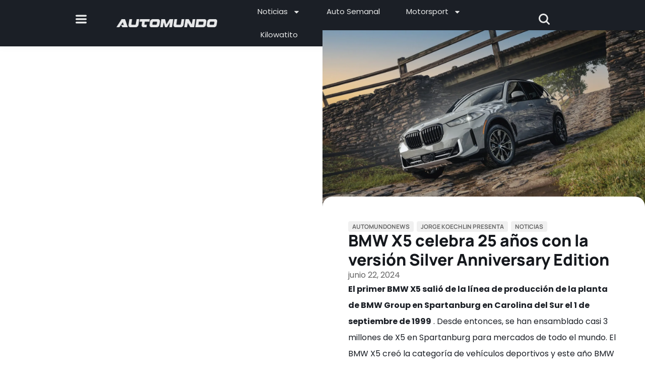

--- FILE ---
content_type: text/html; charset=utf-8
request_url: https://www.google.com/recaptcha/api2/aframe
body_size: 267
content:
<!DOCTYPE HTML><html><head><meta http-equiv="content-type" content="text/html; charset=UTF-8"></head><body><script nonce="VVFK0AAb5s2gZiyXp6qmsw">/** Anti-fraud and anti-abuse applications only. See google.com/recaptcha */ try{var clients={'sodar':'https://pagead2.googlesyndication.com/pagead/sodar?'};window.addEventListener("message",function(a){try{if(a.source===window.parent){var b=JSON.parse(a.data);var c=clients[b['id']];if(c){var d=document.createElement('img');d.src=c+b['params']+'&rc='+(localStorage.getItem("rc::a")?sessionStorage.getItem("rc::b"):"");window.document.body.appendChild(d);sessionStorage.setItem("rc::e",parseInt(sessionStorage.getItem("rc::e")||0)+1);localStorage.setItem("rc::h",'1768889297717');}}}catch(b){}});window.parent.postMessage("_grecaptcha_ready", "*");}catch(b){}</script></body></html>

--- FILE ---
content_type: text/css; charset=UTF-8
request_url: https://automundo.com/wp-content/uploads/elementor/css/post-133973.css?ver=1768619141
body_size: 1423
content:
.elementor-133973 .elementor-element.elementor-element-43c28e4{--display:flex;--flex-direction:row;--container-widget-width:calc( ( 1 - var( --container-widget-flex-grow ) ) * 100% );--container-widget-height:100%;--container-widget-flex-grow:1;--container-widget-align-self:stretch;--flex-wrap-mobile:wrap;--align-items:stretch;--gap:20px 20px;--row-gap:20px;--column-gap:20px;--margin-top:0px;--margin-bottom:0px;--margin-left:0px;--margin-right:0px;--padding-top:20px;--padding-bottom:20px;--padding-left:0px;--padding-right:0px;}.elementor-133973 .elementor-element.elementor-element-748e7476{--display:flex;--flex-direction:column;--container-widget-width:calc( ( 1 - var( --container-widget-flex-grow ) ) * 100% );--container-widget-height:initial;--container-widget-flex-grow:0;--container-widget-align-self:initial;--flex-wrap-mobile:wrap;--align-items:stretch;--gap:30px 30px;--row-gap:30px;--column-gap:30px;--margin-top:0px;--margin-bottom:0px;--margin-left:0px;--margin-right:0px;--padding-top:0%;--padding-bottom:0%;--padding-left:0%;--padding-right:0%;}.elementor-133973 .elementor-element.elementor-element-5eb11396 img{width:100vw;height:50vh;object-fit:cover;object-position:center center;border-radius:8px 8px 8px 8px;}.elementor-133973 .elementor-element.elementor-element-9c14347{--display:flex;--flex-direction:column;--container-widget-width:calc( ( 1 - var( --container-widget-flex-grow ) ) * 100% );--container-widget-height:initial;--container-widget-flex-grow:0;--container-widget-align-self:initial;--flex-wrap-mobile:wrap;--align-items:stretch;--gap:20px 20px;--row-gap:20px;--column-gap:20px;--margin-top:0px;--margin-bottom:0px;--margin-left:0px;--margin-right:0px;--padding-top:0%;--padding-bottom:0%;--padding-left:0%;--padding-right:0%;}.elementor-133973 .elementor-element.elementor-element-9c14347:not(.elementor-motion-effects-element-type-background), .elementor-133973 .elementor-element.elementor-element-9c14347 > .elementor-motion-effects-container > .elementor-motion-effects-layer{background-color:#FFFFFF;}.elementor-133973 .elementor-element.elementor-element-831d5f3 > .elementor-widget-container{margin:0px 0px 0px 0px;padding:0px 0px 0px 0px;border-style:none;border-radius:40px 40px 40px 40px;}.elementor-133973 .elementor-element.elementor-element-831d5f3.elementor-element{--align-self:flex-start;}.elementor-133973 .elementor-element.elementor-element-831d5f3 .elementor-icon-list-items:not(.elementor-inline-items) .elementor-icon-list-item:not(:last-child){padding-bottom:calc(0px/2);}.elementor-133973 .elementor-element.elementor-element-831d5f3 .elementor-icon-list-items:not(.elementor-inline-items) .elementor-icon-list-item:not(:first-child){margin-top:calc(0px/2);}.elementor-133973 .elementor-element.elementor-element-831d5f3 .elementor-icon-list-items.elementor-inline-items .elementor-icon-list-item{margin-right:calc(0px/2);margin-left:calc(0px/2);}.elementor-133973 .elementor-element.elementor-element-831d5f3 .elementor-icon-list-items.elementor-inline-items{margin-right:calc(-0px/2);margin-left:calc(-0px/2);}body.rtl .elementor-133973 .elementor-element.elementor-element-831d5f3 .elementor-icon-list-items.elementor-inline-items .elementor-icon-list-item:after{left:calc(-0px/2);}body:not(.rtl) .elementor-133973 .elementor-element.elementor-element-831d5f3 .elementor-icon-list-items.elementor-inline-items .elementor-icon-list-item:after{right:calc(-0px/2);}.elementor-133973 .elementor-element.elementor-element-831d5f3 .elementor-icon-list-icon{width:14px;}.elementor-133973 .elementor-element.elementor-element-831d5f3 .elementor-icon-list-icon i{font-size:14px;}.elementor-133973 .elementor-element.elementor-element-831d5f3 .elementor-icon-list-icon svg{--e-icon-list-icon-size:14px;}.elementor-133973 .elementor-element.elementor-element-831d5f3 .elementor-icon-list-text, .elementor-133973 .elementor-element.elementor-element-831d5f3 .elementor-icon-list-text a{color:#666666;}.elementor-133973 .elementor-element.elementor-element-831d5f3 .elementor-icon-list-item{font-family:"Manrope", Sans-serif;font-size:0.74rem;font-weight:700;text-transform:uppercase;}.elementor-133973 .elementor-element.elementor-element-4840771{text-align:left;}.elementor-133973 .elementor-element.elementor-element-4840771 .elementor-heading-title{font-family:"Manrope", Sans-serif;font-size:2rem;font-weight:800;text-transform:none;font-style:normal;text-decoration:none;line-height:1.2em;letter-spacing:0px;word-spacing:0em;color:#15181D;}.elementor-133973 .elementor-element.elementor-element-f96549d > .elementor-widget-container{margin:0px 0px 0px 0px;}.elementor-133973 .elementor-element.elementor-element-f96549d .elementor-icon-list-items:not(.elementor-inline-items) .elementor-icon-list-item:not(:last-child){padding-bottom:calc(31px/2);}.elementor-133973 .elementor-element.elementor-element-f96549d .elementor-icon-list-items:not(.elementor-inline-items) .elementor-icon-list-item:not(:first-child){margin-top:calc(31px/2);}.elementor-133973 .elementor-element.elementor-element-f96549d .elementor-icon-list-items.elementor-inline-items .elementor-icon-list-item{margin-right:calc(31px/2);margin-left:calc(31px/2);}.elementor-133973 .elementor-element.elementor-element-f96549d .elementor-icon-list-items.elementor-inline-items{margin-right:calc(-31px/2);margin-left:calc(-31px/2);}body.rtl .elementor-133973 .elementor-element.elementor-element-f96549d .elementor-icon-list-items.elementor-inline-items .elementor-icon-list-item:after{left:calc(-31px/2);}body:not(.rtl) .elementor-133973 .elementor-element.elementor-element-f96549d .elementor-icon-list-items.elementor-inline-items .elementor-icon-list-item:after{right:calc(-31px/2);}.elementor-133973 .elementor-element.elementor-element-f96549d .elementor-icon-list-item:not(:last-child):after{content:"";border-color:#666666;}.elementor-133973 .elementor-element.elementor-element-f96549d .elementor-icon-list-items:not(.elementor-inline-items) .elementor-icon-list-item:not(:last-child):after{border-top-style:solid;border-top-width:1px;}.elementor-133973 .elementor-element.elementor-element-f96549d .elementor-icon-list-items.elementor-inline-items .elementor-icon-list-item:not(:last-child):after{border-left-style:solid;}.elementor-133973 .elementor-element.elementor-element-f96549d .elementor-inline-items .elementor-icon-list-item:not(:last-child):after{border-left-width:1px;}.elementor-133973 .elementor-element.elementor-element-f96549d .elementor-icon-list-icon i{color:#1C244B;font-size:14px;}.elementor-133973 .elementor-element.elementor-element-f96549d .elementor-icon-list-icon svg{fill:#1C244B;--e-icon-list-icon-size:14px;}.elementor-133973 .elementor-element.elementor-element-f96549d .elementor-icon-list-icon{width:14px;}.elementor-133973 .elementor-element.elementor-element-f96549d .elementor-icon-list-text, .elementor-133973 .elementor-element.elementor-element-f96549d .elementor-icon-list-text a{color:#666666;}.elementor-133973 .elementor-element.elementor-element-f96549d .elementor-icon-list-item{font-family:"Poppins", Sans-serif;font-size:16px;font-weight:400;text-transform:none;font-style:normal;text-decoration:none;line-height:1.5em;letter-spacing:0px;word-spacing:0em;}.elementor-133973 .elementor-element.elementor-element-1fad415{text-align:left;color:#1B1F26;font-family:"Poppins", Sans-serif;font-size:1.1rem;font-weight:400;text-transform:none;font-style:normal;text-decoration:none;line-height:1.8em;letter-spacing:0px;word-spacing:0em;}.elementor-133973 .elementor-element.elementor-element-def042f > .elementor-widget-container{margin:0px 0px 0px 0px;padding:0px 0px 0px 0px;border-style:none;border-radius:40px 40px 40px 40px;}.elementor-133973 .elementor-element.elementor-element-def042f.elementor-element{--align-self:flex-start;}.elementor-133973 .elementor-element.elementor-element-def042f .elementor-icon-list-items:not(.elementor-inline-items) .elementor-icon-list-item:not(:last-child){padding-bottom:calc(0px/2);}.elementor-133973 .elementor-element.elementor-element-def042f .elementor-icon-list-items:not(.elementor-inline-items) .elementor-icon-list-item:not(:first-child){margin-top:calc(0px/2);}.elementor-133973 .elementor-element.elementor-element-def042f .elementor-icon-list-items.elementor-inline-items .elementor-icon-list-item{margin-right:calc(0px/2);margin-left:calc(0px/2);}.elementor-133973 .elementor-element.elementor-element-def042f .elementor-icon-list-items.elementor-inline-items{margin-right:calc(-0px/2);margin-left:calc(-0px/2);}body.rtl .elementor-133973 .elementor-element.elementor-element-def042f .elementor-icon-list-items.elementor-inline-items .elementor-icon-list-item:after{left:calc(-0px/2);}body:not(.rtl) .elementor-133973 .elementor-element.elementor-element-def042f .elementor-icon-list-items.elementor-inline-items .elementor-icon-list-item:after{right:calc(-0px/2);}.elementor-133973 .elementor-element.elementor-element-def042f .elementor-icon-list-icon{width:14px;}.elementor-133973 .elementor-element.elementor-element-def042f .elementor-icon-list-icon i{font-size:14px;}.elementor-133973 .elementor-element.elementor-element-def042f .elementor-icon-list-icon svg{--e-icon-list-icon-size:14px;}.elementor-133973 .elementor-element.elementor-element-def042f .elementor-icon-list-text, .elementor-133973 .elementor-element.elementor-element-def042f .elementor-icon-list-text a{color:#666666;}.elementor-133973 .elementor-element.elementor-element-def042f .elementor-icon-list-item{font-family:"Manrope", Sans-serif;font-size:0.74rem;font-weight:700;text-transform:uppercase;}.elementor-133973 .elementor-element.elementor-element-8258cde{--display:flex;--flex-direction:row;--container-widget-width:calc( ( 1 - var( --container-widget-flex-grow ) ) * 100% );--container-widget-height:100%;--container-widget-flex-grow:1;--container-widget-align-self:stretch;--flex-wrap-mobile:wrap;--align-items:stretch;--gap:30px 30px;--row-gap:30px;--column-gap:30px;--padding-top:0px;--padding-bottom:0px;--padding-left:0px;--padding-right:0px;}.elementor-133973 .elementor-element.elementor-element-94d800f{text-align:justify;}.elementor-133973 .elementor-element.elementor-element-94d800f .elementor-heading-title{font-family:"Poppins", Sans-serif;font-size:16px;font-weight:400;text-transform:none;font-style:normal;text-decoration:none;line-height:1.5em;letter-spacing:0px;word-spacing:0em;color:#1B1F26;}.elementor-133973 .elementor-element.elementor-element-e74cd5e{--grid-side-margin:22px;--grid-column-gap:22px;--grid-row-gap:10px;--grid-bottom-margin:10px;--e-share-buttons-primary-color:#02010100;--e-share-buttons-secondary-color:#1B1F26;}.elementor-133973 .elementor-element.elementor-element-e74cd5e .elementor-share-btn{font-size:calc(0.5px * 10);}.elementor-133973 .elementor-element.elementor-element-e74cd5e .elementor-share-btn__icon{--e-share-buttons-icon-size:22px;}.elementor-133973 .elementor-element.elementor-element-e74cd5e .elementor-share-btn:hover{--e-share-buttons-secondary-color:#2A313B;}body.elementor-page-133973:not(.elementor-motion-effects-element-type-background), body.elementor-page-133973 > .elementor-motion-effects-container > .elementor-motion-effects-layer{background-color:#FFFFFF;}@media(max-width:1366px){.elementor-133973 .elementor-element.elementor-element-43c28e4{--margin-top:0px;--margin-bottom:0px;--margin-left:0px;--margin-right:0px;--padding-top:0px;--padding-bottom:0px;--padding-left:0px;--padding-right:0px;}.elementor-133973 .elementor-element.elementor-element-748e7476{--margin-top:0px;--margin-bottom:0px;--margin-left:0px;--margin-right:0px;--padding-top:0px;--padding-bottom:0px;--padding-left:0px;--padding-right:0px;}.elementor-133973 .elementor-element.elementor-element-5eb11396 img{width:100vw;height:50vh;object-fit:cover;border-radius:0px 0px 0px 0px;}.elementor-133973 .elementor-element.elementor-element-9c14347{--gap:20px 20px;--row-gap:20px;--column-gap:20px;--border-radius:20px 20px 20px 20px;--margin-top:-30px;--margin-bottom:0px;--margin-left:0px;--margin-right:0px;--padding-top:8%;--padding-bottom:0%;--padding-left:8%;--padding-right:8%;}.elementor-133973 .elementor-element.elementor-element-f96549d > .elementor-widget-container{margin:0px 0px 0px 0px;}.elementor-133973 .elementor-element.elementor-element-1fad415{font-size:1rem;line-height:2rem;}.elementor-133973 .elementor-element.elementor-element-94d800f .elementor-heading-title{font-size:1rem;line-height:2rem;}}@media(max-width:1024px){.elementor-133973 .elementor-element.elementor-element-43c28e4{--flex-direction:column;--container-widget-width:100%;--container-widget-height:initial;--container-widget-flex-grow:0;--container-widget-align-self:initial;--flex-wrap-mobile:wrap;--margin-top:0px;--margin-bottom:0px;--margin-left:0px;--margin-right:0px;--padding-top:0%;--padding-bottom:0%;--padding-left:0%;--padding-right:0%;}.elementor-133973 .elementor-element.elementor-element-748e7476{--margin-top:0px;--margin-bottom:0px;--margin-left:0px;--margin-right:0px;--padding-top:0%;--padding-bottom:0%;--padding-left:0%;--padding-right:0%;}.elementor-133973 .elementor-element.elementor-element-5eb11396.elementor-element{--align-self:center;--order:-99999 /* order start hack */;}.elementor-133973 .elementor-element.elementor-element-5eb11396 img{width:100vw;height:50vh;border-radius:0px 0px 0px 0px;}.elementor-133973 .elementor-element.elementor-element-9c14347{--gap:20px 20px;--row-gap:20px;--column-gap:20px;--border-radius:20px 20px 20px 20px;--margin-top:-90px;--margin-bottom:0px;--margin-left:0px;--margin-right:0px;--padding-top:5%;--padding-bottom:0%;--padding-left:5%;--padding-right:5%;}.elementor-133973 .elementor-element.elementor-element-4840771 .elementor-heading-title{font-size:1.6rem;}.elementor-133973 .elementor-element.elementor-element-f96549d > .elementor-widget-container{margin:0px 0px 0px 0px;}.elementor-133973 .elementor-element.elementor-element-f96549d .elementor-icon-list-item{font-size:14px;}.elementor-133973 .elementor-element.elementor-element-1fad415{font-size:1rem;line-height:1.8em;}.elementor-133973 .elementor-element.elementor-element-94d800f .elementor-heading-title{font-size:1rem;line-height:1.8em;} .elementor-133973 .elementor-element.elementor-element-e74cd5e{--grid-side-margin:16px;--grid-column-gap:16px;--grid-row-gap:10px;--grid-bottom-margin:10px;}}@media(max-width:767px){.elementor-133973 .elementor-element.elementor-element-43c28e4{--gap:20px 20px;--row-gap:20px;--column-gap:20px;--margin-top:0px;--margin-bottom:0px;--margin-left:0px;--margin-right:0px;--padding-top:0%;--padding-bottom:0%;--padding-left:0%;--padding-right:0%;}.elementor-133973 .elementor-element.elementor-element-748e7476{--gap:20px 20px;--row-gap:20px;--column-gap:20px;--margin-top:0px;--margin-bottom:0px;--margin-left:0px;--margin-right:0px;--padding-top:0%;--padding-bottom:0%;--padding-left:0%;--padding-right:0%;}.elementor-133973 .elementor-element.elementor-element-5eb11396 > .elementor-widget-container{padding:0px 0px 0px 0px;}.elementor-133973 .elementor-element.elementor-element-5eb11396 img{width:100vw;height:40vh;object-fit:cover;border-radius:0px 0px 0px 0px;}.elementor-133973 .elementor-element.elementor-element-9c14347{--gap:20px 20px;--row-gap:20px;--column-gap:20px;--border-radius:20px 20px 20px 20px;--margin-top:-50px;--margin-bottom:0px;--margin-left:0px;--margin-right:0px;--padding-top:08%;--padding-bottom:08%;--padding-left:8%;--padding-right:8%;}.elementor-133973 .elementor-element.elementor-element-831d5f3 > .elementor-widget-container{margin:8px 0px 0px 0px;padding:0px 0px 0px 0px;}.elementor-133973 .elementor-element.elementor-element-831d5f3 .elementor-icon-list-item{font-size:0.8rem;}.elementor-133973 .elementor-element.elementor-element-4840771 .elementor-heading-title{font-size:1.4rem;line-height:1.3em;}.elementor-133973 .elementor-element.elementor-element-f96549d > .elementor-widget-container{margin:0px 0px 0px 0px;}.elementor-133973 .elementor-element.elementor-element-1fad415{text-align:left;font-size:1rem;line-height:2em;}.elementor-133973 .elementor-element.elementor-element-def042f > .elementor-widget-container{margin:0px 0px 0px 0px;padding:0px 0px 0px 0px;}.elementor-133973 .elementor-element.elementor-element-def042f .elementor-icon-list-items:not(.elementor-inline-items) .elementor-icon-list-item:not(:last-child){padding-bottom:calc(0px/2);}.elementor-133973 .elementor-element.elementor-element-def042f .elementor-icon-list-items:not(.elementor-inline-items) .elementor-icon-list-item:not(:first-child){margin-top:calc(0px/2);}.elementor-133973 .elementor-element.elementor-element-def042f .elementor-icon-list-items.elementor-inline-items .elementor-icon-list-item{margin-right:calc(0px/2);margin-left:calc(0px/2);}.elementor-133973 .elementor-element.elementor-element-def042f .elementor-icon-list-items.elementor-inline-items{margin-right:calc(-0px/2);margin-left:calc(-0px/2);}body.rtl .elementor-133973 .elementor-element.elementor-element-def042f .elementor-icon-list-items.elementor-inline-items .elementor-icon-list-item:after{left:calc(-0px/2);}body:not(.rtl) .elementor-133973 .elementor-element.elementor-element-def042f .elementor-icon-list-items.elementor-inline-items .elementor-icon-list-item:after{right:calc(-0px/2);}.elementor-133973 .elementor-element.elementor-element-def042f .elementor-icon-list-item{font-size:0.8rem;line-height:2.2em;}.elementor-133973 .elementor-element.elementor-element-8258cde{--align-items:center;--container-widget-width:calc( ( 1 - var( --container-widget-flex-grow ) ) * 100% );--gap:15px 15px;--row-gap:15px;--column-gap:15px;--margin-top:5%;--margin-bottom:0%;--margin-left:0%;--margin-right:0%;}.elementor-133973 .elementor-element.elementor-element-94d800f{text-align:left;}.elementor-133973 .elementor-element.elementor-element-94d800f .elementor-heading-title{font-size:1rem;line-height:2em;} .elementor-133973 .elementor-element.elementor-element-e74cd5e{--grid-side-margin:16px;--grid-column-gap:16px;--grid-row-gap:10px;--grid-bottom-margin:10px;}.elementor-133973 .elementor-element.elementor-element-e74cd5e{--grid-side-margin:16px;--grid-column-gap:16px;--grid-row-gap:16px;}.elementor-133973 .elementor-element.elementor-element-e74cd5e .elementor-share-btn__icon{--e-share-buttons-icon-size:18px;}}@media(min-width:768px){.elementor-133973 .elementor-element.elementor-element-43c28e4{--content-width:1024px;}.elementor-133973 .elementor-element.elementor-element-748e7476{--width:100%;}}@media(max-width:1366px) and (min-width:768px){.elementor-133973 .elementor-element.elementor-element-43c28e4{--content-width:100%;}}@media(max-width:1024px) and (min-width:768px){.elementor-133973 .elementor-element.elementor-element-43c28e4{--content-width:100%;}.elementor-133973 .elementor-element.elementor-element-748e7476{--width:100%;}}/* Start custom CSS for post-info, class: .elementor-element-831d5f3 */.elementor-133973 .elementor-element.elementor-element-831d5f3 .elementor-post-info__terms-list {
    color: transparent;
}

.elementor-133973 .elementor-element.elementor-element-831d5f3 .elementor-post-info__terms-list-item {
    color: #FFFFFF;              /* Change as required */
    background-color: #F0F0F0;   /* Change as required */
    padding: 2px 8px;          /* Change as required */
    border-radius: 4px;
}/* End custom CSS */
/* Start custom CSS for theme-post-content, class: .elementor-element-1fad415 *//* Todas las imágenes dentro del contenido del post */
#contenido-post img {
  width: 100%;        /* ocupa el 100% del ancho de contenido-post */
  height: auto;       /* mantiene proporción */
  display: block;

  border-radius: 8px; /* esquinas redondeadas visibles */
  margin-top: 20px;   /* espacio exterior arriba */
  margin-bottom: 20px;/* espacio exterior abajo */
}

/* EXCEPCIÓN: imagen principal SIN borde redondeado */
#contenido-post #main-image,
#contenido-post img#main-image {
  border-radius: 0 !important;
}/* End custom CSS */
/* Start custom CSS for post-info, class: .elementor-element-def042f */.elementor-133973 .elementor-element.elementor-element-def042f .elementor-post-info__terms-list { color: transparent; } .elementor-133973 .elementor-element.elementor-element-def042f .elementor-post-info__terms-list-item { color: #FFFFFF; /* Change as required */ background-color: #F0F0F0; /* Change as required */ padding: 2px 8px; /* Change as required */ border-radius: 4px; }/* End custom CSS */
/* Start custom CSS for heading, class: .elementor-element-94d800f *//* Todas las imágenes dentro del contenido del post */
#contenido-post img {
  width: 100%;        /* ocupa el 100% del ancho de contenido-post */
  height: auto;       /* mantiene proporción */
  display: block;

  border-radius: 8px; /* esquinas redondeadas visibles */
  margin-top: 20px;   /* espacio exterior arriba */
  margin-bottom: 20px;/* espacio exterior abajo */
}

/* EXCEPCIÓN: imagen principal SIN borde redondeado */
#contenido-post #main-image,
#contenido-post img#main-image {
  border-radius: 0 !important;
}/* End custom CSS */